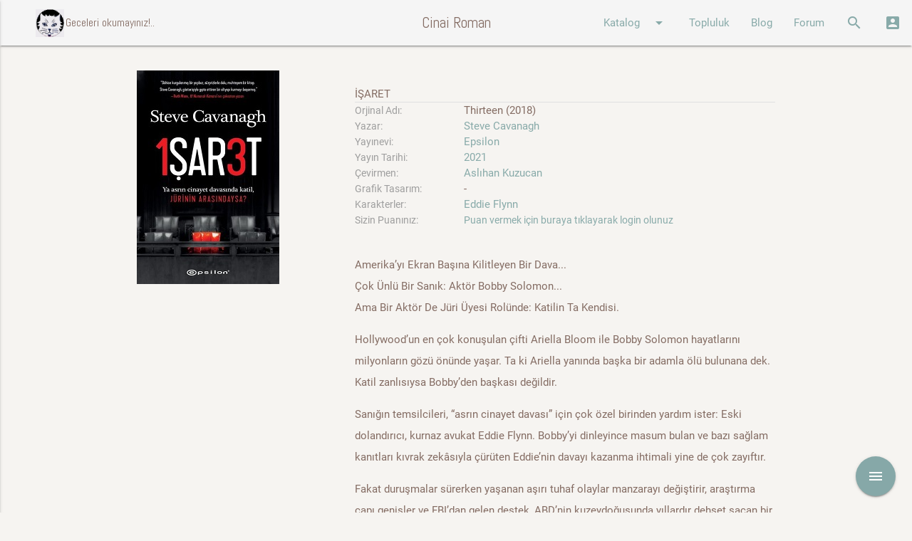

--- FILE ---
content_type: text/html; charset=utf-8
request_url: https://cinairoman.com/book_prints/22241
body_size: 7110
content:
<!DOCTYPE html>
<html>
  <head>
    <meta http-equiv="Content-Type" content="text/html; charset=UTF-8"/>
    <meta name="viewport" content="width=device-width, initial-scale=1"/>
    <title>Cinairoman.com</title>
    <meta name="csrf-param" content="authenticity_token" />
<meta name="csrf-token" content="tVo0vXLofavEODx3j1ABGYEgoZg0fHYhysIKHUh65Q7QDou68aGm0wFp3QSq6smamRDctbLMrFfspq4IgmhZDA==" />


    <link rel="stylesheet" href="https://maxcdn.bootstrapcdn.com/font-awesome/latest/css/font-awesome.min.css">
    <link rel="stylesheet" type="text/css" href="https://fonts.googleapis.com/css?family=Abel" />
    <link rel="stylesheet" href="https://fonts.googleapis.com/icon?family=Material+Icons">
    <link rel="stylesheet" media="all" href="/assets/application-51c2f6c5d08d98dbce223ffcbb031d9a4a37ed8b76bc2c2c2fecdd50114e4257.css" data-turbolinks-track="reload" />

    <script src="/assets/application-607a066a90edd6dde3bc53817b7d036908b2a67502c40cdf61fc0d10e37d8b07.js" data-turbolinks-track="reload"></script>

    <script src="/assets/tinymce-577b19d25a9c3411b1933f67397a44f2a42ab845fa7a1552188b3a3b2a89cb6c.js" data-turbolinks-track="reload"></script>


    <script>

    function openModalSeriler() {

      $('.modal').modal({
          dismissible: true, // Modal can be dismissed by clicking outside of the modal
          opacity: .30, // Opacity of modal background
          inDuration: 500, // Transition in duration
          outDuration: 300, // Transition out duration
          startingTop: '1%', // Starting top style attribute
          endingTop: '12%', // Ending top style attribute
          }
      );
      $('#modalseriler').modal('open');
    }

    function openModalSearch() {

        $('.modal').modal();
        $('#modalsearch').modal('open');

    }
    function openModalLogin() {

      var pathname = window.location.href;
      $("#login_org_url").val(pathname);
        $('.modal').modal({
          dismissible: true, // Modal can be dismissed by clicking outside of the modal
          opacity: .30, // Opacity of modal background
          inDuration: 500, // Transition in duration
          outDuration: 300, // Transition out duration
          startingTop: '1%', // Starting top style attribute
          endingTop: '1%', // Ending top style attribute

        }
      );
        $('#modallogin').modal('open');

    }

    </script>


  </head>

  <body data-controller="book_prints" data-action="show" >
    <div id="fb-root"></div>
    <script>(function(d, s, id) {
      var js, fjs = d.getElementsByTagName(s)[0];
      if (d.getElementById(id)) return;
      js = d.createElement(s); js.id = id;
      js.src = 'https://connect.facebook.net/tr_TR/sdk.js#xfbml=1&version=v2.12&appId=1633909186698445&autoLogAppEvents=1';
      fjs.parentNode.insertBefore(js, fjs);
      }(document, 'script', 'facebook-jssdk'));
    </script>

    <div class="navbar-fixed">
      <nav class="grey lighten-4" role="navigation">
        <div class="nav-wrapper">
          <a href="#" data-activates="nav-mobile" class="button-collapse"><i class="material-icons">menu</i></a>
          <a id="logo-container" href="/" class="brand-logo"><img width="40" class="icon hide-on-med-and-down" src="/images/akba.gif" alt=""><div class="brand-txt hide-on-med-and-down">ccccci Geceleri okumayınız!..</div></a>
          <a id="logo-container" href="/" class="brand-logo center">Cinai Roman</a>
          <ul class="right hide-on-med-and-down">
            <li><a class="dropdown-button" href="#!" data-activates="ddKatalog">Katalog<i class="material-icons right">arrow_drop_down</i></a></li>
            <li><a href="/community/index">Topluluk</a></li>
            <li><a href="/posts">Blog</a></li>
            <li><a href="/topics">Forum</a></li>
            <li><a href="" onclick="openModalSearch(); return false;"><i class="material-icons">search</i></a></li>
            <li><a href="" onclick="openModalLogin();  return false;"><i class="material-icons">account_box</i></a></li>
          </ul>
          <ul class="side-nav" id="nav-mobile">
            <li><div class="user-view">
                  <div class="background teal">
                  </div>
                  <a href="/"><img class="circle" src="/images/akba.gif"></a>
                  <a href="/"><span class="white-text">Geceleri Okumayınız!...</span></a>
                </div>
              </li>
            <li><a href="/book_prints">Kitaplar</a></li>
            <li><a href="/writers">Yazarlar</a></li>
            <li><a href="/characters">Karakterler</a></li>
            <li><a href="/publishers">Yayınevleri</a></li>
            <li><a href="/community/index">Topluluk</a></li>
            <li><a href="/posts">Blog</a></li>
            <li><a href="/topics">Forum</a></li>
            <li><a href="" onclick="openModalSearch(); return false;"><i class="material-icons">search</i>Arama Yap</a></li>
            <li><a href="" onclick="openModalLogin();  return false;"><i class="material-icons">account_box</i>Giriş</a></li>
          </ul>
          <ul id="ddAdmin" class="dropdown-content  lime lighten-4">
            <li><a href="/galleries">Galeri</a></li>
            <li><a href="/books">Kitaplar</a></li>
            <li><a href="/users">Kullanıcılar</a></li>
            <li><a href="/quotes">Özlü Sözler</a></li>
            <li><a href="/characters">Karakterler</a></li>
            <li><a href="/lists">Listeler</a></li>
            <li><a href="/categories">Yazar Kategorileri</a></li>
            <li><a href="/list_categories">Liste Kategorileri</a></li>
            <li><a href="/blog_categories">Blog Kategorileri</a></li>
            <li><a href="/forum_categories">Forum Kategorileri</a></li>
          </ul>
          <ul id="ddKatalog" class="dropdown-content lime alcaramel">
            <li><a href="/book_prints">Kitaplar</a></li>
            <li><a href="/writers">Yazarlar</a></li>
            <li><a href="/characters">Karakterler</a></li>
            <li><a href="/publishers">Yayınevleri</a></li>
          </ul>
        </div>
      </nav>
      <div id="modallogin" class="modal">
        <div class="modal-content">
          <div class="section">
  <div class="row">
    <div class="col s12 center">
      <h4>Cinairoman Üye Girişi</h4>
    </div>
  </div>
  <div class="row">
  <!--  <div class="col l6 s12 center-align">
      <h6 class="center-align" >Sosyal medya ile giriş yap</h6>
      <p/>
      <div class="fb-login-button" data-max-rows="1" data-size="medium" data-button-type="continue_with" data-show-faces="false" data-auto-logout-link="false" data-use-continue-as="true"></div>
      <p />
      <button width="400px" class="btn-large btn-login light-blue darken-1 waves-effect waves-light" type="submit" name="action">Twitter Login</button>
    </div> -->
    <div class="col l3 show-on-medium-and-up">
    </div>
    <div class="col l6 s12 center-align">
      <div class="divider hide-on-med-and-up"></div>
      <div class="row center-align">
        <h6>Cinairoman üyeliği ile giriş yap</h6>
      </div>
      <div id="login">
        <form action="/main/attempt_login" accept-charset="UTF-8" method="post"><input name="utf8" type="hidden" value="&#x2713;" /><input type="hidden" name="authenticity_token" value="aWL76vokoemy7l9ImKqMw5ErnS8/8MrAAp0tP35dJDe/18EeGw+ArYxIiG+ONoZIAfe6hwsKB/na/dlUPS77Rw==" />
          <div class="row">
            <div class="col s12">
              <div class="input-field">
                <input type="hidden" name="login_org_url" id="login_org_url" />
              </div>
              <div class="input-field">
                <input type="email" name="email" id="email" class="validate" />
                <label for="email" data-error="wrong" data-success="right">Email</label>
              </div>
              <div class="input-field">
                <input id="password" type="password" class="validate" name="password">
                <label for="password">Şifre</label>
              </div>
              <div class="row">
                <div class="col s6 left align hidden">
                  <input type="checkbox" name="cache_login" id="cache_login" value="1" />
                  <label for="cache_login">Beni hatırla</label>
                </div>
                <div class="col s12 left align">
                  <a href="/main/register">Yeni üyelik oluştur</a>
                </div>
              </div>
              <div class="input-field center-align">
                 <button class="btn light-blue darken-1 waves-effect waves-light" type="submit" name="action">Giriş</button>
              </div>
            </div>
          </div>
</form>      </div>
    </div>
    <div class="col l3 show-on-medium-and-up">
    </div>
  </div>
</div>

        </div>
      </div>

      <div id="modalsearch" class="modal bottom-sheet">
        <div class="modal-content">
          <div class="container">
            <div class="row">
              <div class="col s12">
                <ul class="tabs">
                  <li class="tab col s3"><a href="#kitap">KİTAP ARA</a></li>
                  <li class="tab col s3"><a href="#yazar">YAZAR ARA</a></li>
                  <li class="tab col s3"><a href="#blog">BLOGDA ARA</a></li>
                  <li class="tab col s3"><a href="#forum">FORUMDA ARA</a></li>
                </ul>
              </div>
              <div id="kitap" class="col s12">
                  <div class="col l3 .hide-on-med-and-down">
                  </div>
                  <form action="/book_prints/search" accept-charset="UTF-8" method="get"><input name="utf8" type="hidden" value="&#x2713;" />
                    <div class="col l9 s12">
                      <div class="row">
                        <div class="input-field col s4">
                          <input type="text" name="k_kitap_adi" id="k_kitap_adi" class="validate" />
                          <label for="k_kitap_adi">Kitap adı</label>
                        </div>
                        <div class="input-field col s4">
                          <input type="text" name="k_yazar_adi" id="k_yazar_adi" class="validate" />
                          <label for="k_yazar_adi">Yazar adı</label>
                        </div>
                      </div>
                      <div class="row">
                        <div class="input-field col s4">
                          <input type="text" name="k_yayinevi" id="k_yayinevi" class="validate" />
                          <label for="k_yayinevi">Yayınevi</label>
                        </div>
                        <div class="input-field col s4">
                          <input type="text" name="k_tanimi" id="k_tanimi" class="validate" />
                          <label for="k_tanimi">Kitap Tanımı</label>
                        </div>
                        <div class="input-field col s4 right-align">
                            <button class="btn light-blue darken-1 waves-effect waves-light" type="submit" name="action">Ara</button>
                        </div>
                      </div>
                    </div>
</form>              </div>
              <div id="yazar" class="col s12">
                  <div class="col l3 .hide-on-med-and-down">
                  </div>
                  <form action="/writers/search" accept-charset="UTF-8" method="get"><input name="utf8" type="hidden" value="&#x2713;" />
                    <div class="col l9 s12">
                      <div class="row">
                        <div class="input-field col s6">
                          <input type="text" name="yazar_adi" id="yazar_adi" class="validate" />
                          <label for="yazar_adi">Yazar adı</label>
                        </div>
                        <div class="input-field col s6">
                          <select name="category" id="category">
  <option value="" selected>Kategori seçiniz</option>
    <option value="2">Kurgu</option>
    <option value="3">Bilimkurgu</option>
    <option value="4">Casusluk</option>
    <option value="7">Dedektif Kurgusu</option>
    <option value="8">Romantik Gerilim</option>
    <option value="9">Fantastik Kurgu</option>
    <option value="11">Gerçek Suç</option>
    <option value="12">Gerilim</option>
    <option value="13">Gotik Gerilim</option>
    <option value="15">Sert Dedektif</option>
    <option value="17">İnceleme</option>
    <option value="18">Kara Roman</option>
    <option value="19">Kapalı Oda</option>
    <option value="21">Kim Yaptı</option>
    <option value="23">Klasik Polisiye</option>
    <option value="24">Korku</option>
    <option value="25">Korku - Gerilim</option>
    <option value="27">Aksiyon - Macera</option>
    <option value="28">Mahkeme Polisiyeleri</option>
    <option value="29">Adli Tıp</option>
    <option value="30">Mizahi Polisiye</option>
    <option value="31">Polis Prosedür</option>
    <option value="32">Polisiye</option>
    <option value="33">Psikolojik Gerilim</option>
    <option value="34">Pulp</option>
    <option value="39">Tarihi Polisiye</option>
    <option value="41">Tekno Gerilim</option>
    <option value="43">Siyasi Polisiye</option>
    <option value="44">Genç - Çocuk</option>
    <option value="45">Domestik Gerilim</option>
    <option value="46">Hard-boiled</option>
</select>
<label>Kategori</label>

                        </div>
                      </div>
                      <div class="row">
                        <div class="input-field col s6">
                          <input type="text" name="tanimi" id="tanimi" class="validate" />
                          <label for="tanimi">Tanımında Ara</label>
                        </div>
                        <div class="input-field col s6 right-align">
                            <button class="btn light-blue darken-1 waves-effect waves-light" type="submit" name="action">Ara</button>
                        </div>
                      </div>
                    </div>
</form>              </div>
              <div id="blog" class="col s12">
                <div class="col l3 .hide-on-med-and-down">
                </div>
                <form action="/posts/search" accept-charset="UTF-8" method="get"><input name="utf8" type="hidden" value="&#x2713;" />
                  <div class="col l9 s12">
                    <div class="row">
                      <div class="input-field col s6">
                        <input type="text" name="p_content" id="p_content" class="validate" />
                        <label for="p_content">Blog İçeriği</label>
                      </div>
                      <div class="input-field col s6">
                        <select name="category" id="category">
  <option value="" selected>Kategori seçiniz</option>
    <option value="1">Beyaz Perdede Siyah Gölgeler </option>
    <option value="2">Bağlantılar</option>
    <option value="3">Makaleler</option>
    <option value="4">Onparalık Romanlar</option>
    <option value="5">Çizgiroman</option>
    <option value="6">Öyküler</option>
    <option value="7">Polisiye ve Yemek</option>
    <option value="8">Ödüller ve Listeler</option>
    <option value="9">İlk Okudukları Polisiye</option>
    <option value="26">A. Ömer Türkeş Yazıları</option>
    <option value="30">Sevin Okyay Yazıları</option>
    <option value="37">Bekir Karaoğlu Yazıları</option>
    <option value="41">Haberler</option>
    <option value="42">Tozlu Raflar</option>
    <option value="43">Erol Üyepazarcı Yazıları</option>
    <option value="45">Söyleşiler</option>
    <option value="52">Satır Arası</option>
    <option value="53">Ahmet Ümit Yazıları</option>
    <option value="60">Levent Cantek Yazıları</option>
    <option value="63">Cinai Alıntılar</option>
    <option value="64">Sınavlar</option>
    <option value="82">Kara Dizi</option>
    <option value="84">Kara Notlar</option>
    <option value="85">Seval Şahin Yazıları</option>
    <option value="86">Tarihte Bugün</option>
    <option value="87">Suç Edebiyatının Divaları</option>
</select>
<label>Kategori</label>

                      </div>
                    </div>
                    <div class="row">
                      <div class="input-field col s6 right-align">
                          <button class="btn light-blue darken-1 waves-effect waves-light" type="submit" name="action">Ara</button>
                      </div>
                    </div>
                  </div>
</form>              </div>
              <div id="forum" class="col s12">
                <div class="col l3 .hide-on-med-and-down">
                </div>
                <form action="/topics/search" accept-charset="UTF-8" method="get"><input name="utf8" type="hidden" value="&#x2713;" />
                  <div class="col l9 s12">
                    <div class="row">
                      <div class="input-field col s6">
                        <input type="text" name="f_content" id="f_content" class="validate" />
                        <label for="f_content">Forum İçeriği</label>
                      </div>
                      <div class="input-field col s6">
                        <input type="text" name="f_comment" id="f_comment" class="validate" />
                        <label for="f_comment">Yorum içeriği</label>
                      </div>
                    </div>
                    <div class="row">
                      <div class="input-field col s6">
                        <select name="category" id="category">
  <option value="" selected>Kategori seçiniz</option>
    <option value="1">Öneriler</option>
    <option value="2">Kitap Yorumları</option>
    <option value="3">Cinai Film Önerileri</option>
    <option value="4">Makaleler</option>
    <option value="5">Karakter Yorumları</option>
    <option value="6">Cinai Haberler</option>
    <option value="7">Altın Çağ</option>
    <option value="8">Polisiye Terimler Sözlüğü</option>
</select>
<label>Kategori</label>

                      </div>
                      <div class="input-field col s6 right-align">
                          <button class="btn light-blue darken-1 waves-effect waves-light" type="submit" name="action">Ara</button>
                      </div>
                    </div>
                  </div>
</form>              </div>
            </div>
          </div>
        </div>
      </div>


    </div>

<p id="notice"></p>

<div class="row">
  <div class="fixed-action-btn">
    <a class="btn-floating btn-large red">
      <i class="large material-icons">menu</i>
    </a>
    <ul>
      <li>
        <div class="" id="add_fav">
        <span class="mobile-fab-tip">Favorilerime Ekle</span>
        <a class="btn-floating pink tooltipped addfav" data-refmodel_type="BookPrint" data-refmodel_id="22241" data-position="left" data-delay="5" data-tooltip="Favorilerime Ekle" href="">
            <i class="material-icons">favorite_border</i>
</a>        </div>
        <div class="hidden" id="remove_fav">
        <span class="mobile-fab-tip">Favorilerimden Çıkart</span>
        <a class="btn-floating grey tooltipped remfav" data-refmodel_type="BookPrint" data-refmodel_id="22241" data-position="left" data-delay="5" data-tooltip="Favorilerimden Çıkart" href="">
            <i class="material-icons">favorite_border</i>
</a>        </div>
      </li>
    </ul>
  </div>
</div>

<div class="container">
  <div class="row">
    <div class="col l4 m4 s10 offset-s2"  >
      <img class="responsive-img materialboxed" src="/kapaklar/kapak22241" />
    </div>
    <div class="col l8 m8 s12">
        <br/><span class="title">İşaret </span>
      <div class="divider"></div>
      <div class="row">
        <div class="col l3 m4 s5">
          <span class="book_label">Orjinal Adı: </span>
        </div>
        <div class="col l9 m8 s7">
          
          Thirteen (2018)
        </div>
        <div class="col l3 m4 s5">
          <span class="book_label">Yazar: </span>
        </div>
        <div class="col l9 m8 s7">
            <a href="/writers/2374">Steve Cavanagh</a>
        </div>
        <div class="col l3 m4 s5">
          <span class="book_label">Yayınevi: </span>
        </div>
        <div class="col l9 m8 s7">
          
          <a href="/book_prints/list?publisher=Epsilon">Epsilon</a>
        </div>
        <div class="col l3 m4 s5">
          <span class="book_label">Yayın Tarihi: </span>
        </div>
        <div class="col l9 m8 s7">
          
          <a href="/book_prints/list?year=2021">2021</a>
        </div>
        <div class="col l3 m4 s5">
          <span class="book_label">Çevirmen: </span>
        </div>
        <div class="col l9 m8 s7">
          
          <a href="/book_prints/list?translator=Asl%C4%B1han+Kuzucan">Aslıhan Kuzucan</a>
        </div>
        <div class="col l3 m4 s5">
          <span class="book_label">Grafik Tasarım: </span>
        </div>
        <div class="col l9 m8 s7">
          -
          
        </div>
        <div class="col l3 m4 s5">
          <span class="book_label">Karakterler: </span>
        </div>
        <div class="col l9 m8 s7">
            
            <a href="/characters/602">Eddie Flynn</a>
          
        </div>
        <div class="col l3 m4 s5">
          <span class="book_label">Sizin Puanınız:</span>
        </div>
        <div class="col l9 m8 s7">
          <span class="book_label">
            <a href="" onclick="openModalLogin(); return false;">Puan vermek için buraya tıklayarak login olunuz</a>
          </span>
        </div>
        <div class="col s12">
          <br>
          <p>Amerika&rsquo;yı Ekran Başına Kilitleyen Bir Dava...<br />&Ccedil;ok &Uuml;nl&uuml; Bir Sanık: Akt&ouml;r Bobby Solomon...<br />Ama Bir Akt&ouml;r De J&uuml;ri &Uuml;yesi Rol&uuml;nde: Katilin Ta Kendisi.</p>
<p>Hollywood&rsquo;un en &ccedil;ok konuşulan &ccedil;ifti Ariella Bloom ile Bobby Solomon hayatlarını milyonların g&ouml;z&uuml; &ouml;n&uuml;nde yaşar. Ta ki Ariella yanında başka bir adamla &ouml;l&uuml; bulunana dek. Katil zanlısıysa Bobby&rsquo;den başkası değildir.</p>
<p>Sanığın temsilcileri, &ldquo;asrın cinayet davası&rdquo; i&ccedil;in &ccedil;ok &ouml;zel birinden yardım ister: Eski dolandırıcı, kurnaz avukat Eddie Flynn. Bobby&rsquo;yi dinleyince masum bulan ve bazı sağlam kanıtları kıvrak zek&acirc;sıyla &ccedil;&uuml;r&uuml;ten Eddie&rsquo;nin davayı kazanma ihtimali yine de &ccedil;ok zayıftır.</p>
<p>Fakat duruşmalar s&uuml;rerken yaşanan aşırı tuhaf olaylar manzarayı değiştirir, araştırma &ccedil;apı genişler ve FBI&rsquo;dan gelen destek, ABD&rsquo;nin kuzeydoğusunda yıllardır dehşet sa&ccedil;an bir seri katili işaret eder. &Uuml;stelik bu cani, hi&ccedil; kimsenin beklemediği kadar yakındadır: Mahkeme salonunda.</p>
        </div>
      </div>

      <br>



      <br>

      <div class="row">
  <div class="col s12">
  <br/>
  <span class="title">Yorum yaz</span>
  <div class="divider"></div>
  <form action="/main/add_comment" accept-charset="UTF-8" method="post"><input name="utf8" type="hidden" value="&#x2713;" /><input type="hidden" name="authenticity_token" value="5u8fVLZPYH/UdAXm0Vt5vAEXZBEyiK4a57PiV+S09fR5W4kK4im9bQ6NhVonhEEO1sfl2ZkRHjOuc+835vnJOQ==" />
  <div class="col s12">
    <div class="input-field">
      <input type="hidden" name="refmodel_type" id="refmodel_type" value="Book" />
    </div>
    <div class="input-field">
      <input type="hidden" name="refmodel_id" id="refmodel_id" value="8550" />
    </div>
    <div class="input-field">
      <input type="hidden" name="bpid" id="bpid" value="22241" />
    </div>
    <div class="input-field">
      <input type="text" name="caption" id="caption" />
      <label for="caption">Yorum Başlığı</label>
    </div>
    <div class="input-field">
      <i class="material-icons prefix">mode_edit</i>
      <textarea name="comment" id="comment" class="materialize-textarea">
</textarea>
      <label for="comment">Yorum</label>
    </div>
    <div class="input-field left-align">
        <a href="" onclick="openModalLogin(); return false;">Yorum yazmak için buraya tıklayarak login olunuz</a>
    </div>
    <br/>
  </div>
</form>  </div>
</div>



    </div>
  </div>
</div>

    <footer class="page-footer abrown">
      <div class="container">
        <div class="row">
          <div class="col l4 s12">
            <h5 class="white-text">Cinai Roman</h5>
            <p class="grey-text text-lighten-4">Katalogumuzda 1885 yılından bu yana basılan 8406 adet kitap ve 10247 adet baskısı bulunmaktadır. Geceleri okumayınız!..</p>
          </div>
          <div class="col l4 s12">
            <h5 class="white-text">Bağlantıda Kalın...</h5>
            <ul>
              <li><a class="white-text" target="_blank" href="https://www.facebook.com/Cinairoman-188001347910176/">Facebook</a></li>
              <li><a class="white-text" target="_blank" href="https://twitter.com/CinaiRoman">Twitter</a></li>
              <li><a class="white-text" target="_blank" href="https://www.instagram.com/cinairoman_com/">Instagram</a></li>
            </ul>
          </div>
          <div class="col l4 s12">
            <h5 class="white-text">İlgili Siteler</h5>
            <a class="white-text" target="_blank" href="http://poyabir.com/"><img width="80" src="/images/poyabir.jpg" alt=""></a>
            <a class="white-text" target="_blank" href="http://221bdergi.com/"><img width="80" src="/images/221B.png" alt=""></a>
            <a class="white-text" target="_blank" href="http://dedektifdergi.com/"><img width="80" src="/images/dedektifdergi.png" alt=""></a>
          </div>
        </div>
      </div>
      <div class="footer-copyright">
        <div class="container">
        Bu site <a class="white-text" target="_blank" href="https://www.facebook.com/kkislal">Kıvanç & İdil</a> tarafından kodlanmıştır.
        </div>
      </div>
    </footer>


    <!--  Scripts-->




  </body>
</html>
